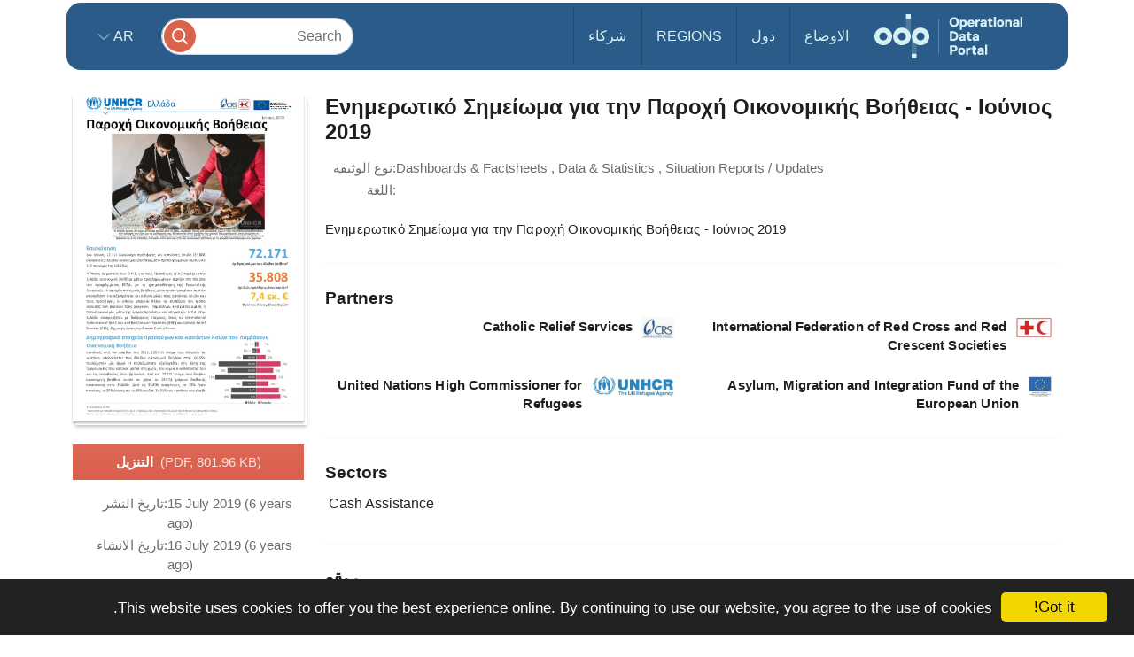

--- FILE ---
content_type: text/css
request_url: https://data.unhcr.org/bundles/common/css/fullcalendar.print.css
body_size: 5524
content:
/*!
 * FullCalendar v3.1.0 Print Stylesheet
 * Docs & License: http://fullcalendar.io/
 * (c) 2016 Adam Shaw
 */

/*
 * Include this stylesheet on your page to get a more printer-friendly calendar.
 * When including this stylesheet, use the media='print' attribute of the <link> tag.
 * Make sure to include this stylesheet IN ADDITION to the regular fullcalendar.css.
 */

.fc {
    max-width: 100% !important;
}


/* Global Event Restyling
--------------------------------------------------------------------------------------------------*/

.fc-event {
    background: #fff !important;
    color: #000 !important;
    page-break-inside: avoid;
}

.fc-event .fc-resizer {
    display: none;
}


/* Table & Day-Row Restyling
--------------------------------------------------------------------------------------------------*/

.fc th,
.fc td,
.fc hr,
.fc thead,
.fc tbody,
.fc-row {
    border-color: #ccc !important;
    background: #fff !important;
}

/* kill the overlaid, absolutely-positioned components */
/* common... */
.fc-bg,
.fc-bgevent-skeleton,
.fc-highlight-skeleton,
.fc-helper-skeleton,
    /* for timegrid. within cells within table skeletons... */
.fc-bgevent-container,
.fc-business-container,
.fc-highlight-container,
.fc-helper-container {
    display: none;
}

/* don't force a min-height on rows (for DayGrid) */
.fc tbody .fc-row {
    height: auto !important; /* undo height that JS set in distributeHeight */
    min-height: 0 !important; /* undo the min-height from each view's specific stylesheet */
}

.fc tbody .fc-row .fc-content-skeleton {
    position: static; /* undo .fc-rigid */
    padding-bottom: 0 !important; /* use a more border-friendly method for this... */
}

.fc tbody .fc-row .fc-content-skeleton tbody tr:last-child td { /* only works in newer browsers */
    padding-bottom: 1em; /* ...gives space within the skeleton. also ensures min height in a way */
}

.fc tbody .fc-row .fc-content-skeleton table {
    /* provides a min-height for the row, but only effective for IE, which exaggerates this value,
       making it look more like 3em. for other browers, it will already be this tall */
    height: 1em;
}


/* Undo month-view event limiting. Display all events and hide the "more" links
--------------------------------------------------------------------------------------------------*/

.fc-more-cell,
.fc-more {
    display: none !important;
}

.fc tr.fc-limited {
    display: table-row !important;
}

.fc td.fc-limited {
    display: table-cell !important;
}

.fc-popover {
    display: none; /* never display the "more.." popover in print mode */
}


/* TimeGrid Restyling
--------------------------------------------------------------------------------------------------*/

/* undo the min-height 100% trick used to fill the container's height */
.fc-time-grid {
    min-height: 0 !important;
}

/* don't display the side axis at all ("all-day" and time cells) */
.fc-agenda-view .fc-axis {
    display: none;
}

/* don't display the horizontal lines */
.fc-slats,
.fc-time-grid hr { /* this hr is used when height is underused and needs to be filled */
    display: none !important; /* important overrides inline declaration */
}

/* let the container that holds the events be naturally positioned and create real height */
.fc-time-grid .fc-content-skeleton {
    position: static;
}

/* in case there are no events, we still want some height */
.fc-time-grid .fc-content-skeleton table {
    height: 4em;
}

/* kill the horizontal spacing made by the event container. event margins will be done below */
.fc-time-grid .fc-event-container {
    margin: 0 !important;
}


/* TimeGrid *Event* Restyling
--------------------------------------------------------------------------------------------------*/

/* naturally position events, vertically stacking them */
.fc-time-grid .fc-event {
    position: static !important;
    margin: 3px 2px !important;
}

/* for events that continue to a future day, give the bottom border back */
.fc-time-grid .fc-event.fc-not-end {
    border-bottom-width: 1px !important;
}

/* indicate the event continues via "..." text */
.fc-time-grid .fc-event.fc-not-end:after {
    content: "...";
}

/* for events that are continuations from previous days, give the top border back */
.fc-time-grid .fc-event.fc-not-start {
    border-top-width: 1px !important;
}

/* indicate the event is a continuation via "..." text */
.fc-time-grid .fc-event.fc-not-start:before {
    content: "...";
}

/* time */

/* undo a previous declaration and let the time text span to a second line */
.fc-time-grid .fc-event .fc-time {
    white-space: normal !important;
}

/* hide the the time that is normally displayed... */
.fc-time-grid .fc-event .fc-time span {
    display: none;
}

/* ...replace it with a more verbose version (includes AM/PM) stored in an html attribute */
.fc-time-grid .fc-event .fc-time:after {
    content: attr(data-full);
}


/* Vertical Scroller & Containers
--------------------------------------------------------------------------------------------------*/

/* kill the scrollbars and allow natural height */
.fc-scroller,
.fc-day-grid-container,    /* these divs might be assigned height, which we need to cleared */
.fc-time-grid-container {  /* */
    overflow: visible !important;
    height: auto !important;
}

/* kill the horizontal border/padding used to compensate for scrollbars */
.fc-row {
    border: 0 !important;
    margin: 0 !important;
}


/* Button Controls
--------------------------------------------------------------------------------------------------*/

.fc-button-group,
.fc button {
    display: none; /* don't display any button-related controls */
}


--- FILE ---
content_type: application/javascript
request_url: https://data.unhcr.org/build/548.db96bb0f.js
body_size: 17467
content:
"use strict";(self.webpackChunk=self.webpackChunk||[]).push([[548],{1103:t=>{t.exports=function(t){try{return{error:!1,value:t()}}catch(t){return{error:!0,value:t}}}},2293:(t,r,e)=>{var n=e(28551),o=e(35548),i=e(64117),a=e(78227)("species");t.exports=function(t,r){var e,c=n(t).constructor;return void 0===c||i(e=n(c)[a])?r:o(e)}},3362:(t,r,e)=>{e(10436),e(16499),e(82003),e(7743),e(51481),e(40280)},3607:(t,r,e)=>{var n=e(82839).match(/AppleWebKit\/(\d+)\./);t.exports=!!n&&+n[1]},7743:(t,r,e)=>{var n=e(46518),o=e(69565),i=e(79306),a=e(36043),c=e(1103),u=e(72652);n({target:"Promise",stat:!0,forced:e(90537)},{race:function(t){var r=this,e=a.f(r),n=e.reject,s=c(function(){var a=i(r.resolve);u(t,function(t){o(a,r,t).then(e.resolve,n)})});return s.error&&n(s.value),e.promise}})},7860:(t,r,e)=>{var n=e(82839);t.exports=/web0s(?!.*chrome)/i.test(n)},9539:(t,r,e)=>{var n=e(69565),o=e(28551),i=e(55966);t.exports=function(t,r,e){var a,c;o(t);try{if(!(a=i(t,"return"))){if("throw"===r)throw e;return e}a=n(a,t)}catch(t){c=!0,a=t}if("throw"===r)throw e;if(c)throw a;return o(a),e}},10436:(t,r,e)=>{var n,o,i,a,c=e(46518),u=e(96395),s=e(16193),f=e(44576),v=e(19167),p=e(69565),h=e(36840),l=e(52967),d=e(10687),x=e(87633),m=e(79306),g=e(94901),y=e(20034),w=e(90679),E=e(2293),R=e(59225).set,T=e(91955),O=e(90757),S=e(1103),b=e(18265),C=e(91181),j=e(80550),P=e(10916),I=e(36043),k="Promise",A=P.CONSTRUCTOR,N=P.REJECTION_EVENT,U=P.SUBCLASSING,D=C.getterFor(k),M=C.set,_=j&&j.prototype,F=j,B=_,K=f.TypeError,L=f.document,G=f.process,J=I.f,W=J,H=!!(L&&L.createEvent&&f.dispatchEvent),V="unhandledrejection",Y=function(t){var r;return!(!y(t)||!g(r=t.then))&&r},$=function(t,r){var e,n,o,i=r.value,a=1===r.state,c=a?t.ok:t.fail,u=t.resolve,s=t.reject,f=t.domain;try{c?(a||(2===r.rejection&&Z(r),r.rejection=1),!0===c?e=i:(f&&f.enter(),e=c(i),f&&(f.exit(),o=!0)),e===t.promise?s(new K("Promise-chain cycle")):(n=Y(e))?p(n,e,u,s):u(e)):s(i)}catch(t){f&&!o&&f.exit(),s(t)}},q=function(t,r){t.notified||(t.notified=!0,T(function(){for(var e,n=t.reactions;e=n.get();)$(e,t);t.notified=!1,r&&!t.rejection&&Q(t)}))},z=function(t,r,e){var n,o;H?((n=L.createEvent("Event")).promise=r,n.reason=e,n.initEvent(t,!1,!0),f.dispatchEvent(n)):n={promise:r,reason:e},!N&&(o=f["on"+t])?o(n):t===V&&O("Unhandled promise rejection",e)},Q=function(t){p(R,f,function(){var r,e=t.facade,n=t.value;if(X(t)&&(r=S(function(){s?G.emit("unhandledRejection",n,e):z(V,e,n)}),t.rejection=s||X(t)?2:1,r.error))throw r.value})},X=function(t){return 1!==t.rejection&&!t.parent},Z=function(t){p(R,f,function(){var r=t.facade;s?G.emit("rejectionHandled",r):z("rejectionhandled",r,t.value)})},tt=function(t,r,e){return function(n){t(r,n,e)}},rt=function(t,r,e){t.done||(t.done=!0,e&&(t=e),t.value=r,t.state=2,q(t,!0))},et=function(t,r,e){if(!t.done){t.done=!0,e&&(t=e);try{if(t.facade===r)throw new K("Promise can't be resolved itself");var n=Y(r);n?T(function(){var e={done:!1};try{p(n,r,tt(et,e,t),tt(rt,e,t))}catch(r){rt(e,r,t)}}):(t.value=r,t.state=1,q(t,!1))}catch(r){rt({done:!1},r,t)}}};if(A&&(B=(F=function(t){w(this,B),m(t),p(n,this);var r=D(this);try{t(tt(et,r),tt(rt,r))}catch(t){rt(r,t)}}).prototype,(n=function(t){M(this,{type:k,done:!1,notified:!1,parent:!1,reactions:new b,rejection:!1,state:0,value:null})}).prototype=h(B,"then",function(t,r){var e=D(this),n=J(E(this,F));return e.parent=!0,n.ok=!g(t)||t,n.fail=g(r)&&r,n.domain=s?G.domain:void 0,0===e.state?e.reactions.add(n):T(function(){$(n,e)}),n.promise}),o=function(){var t=new n,r=D(t);this.promise=t,this.resolve=tt(et,r),this.reject=tt(rt,r)},I.f=J=function(t){return t===F||t===i?new o(t):W(t)},!u&&g(j)&&_!==Object.prototype)){a=_.then,U||h(_,"then",function(t,r){var e=this;return new F(function(t,r){p(a,e,t,r)}).then(t,r)},{unsafe:!0});try{delete _.constructor}catch(t){}l&&l(_,B)}c({global:!0,constructor:!0,wrap:!0,forced:A},{Promise:F}),i=v.Promise,d(F,k,!1,!0),x(k)},10916:(t,r,e)=>{var n=e(44576),o=e(80550),i=e(94901),a=e(92796),c=e(33706),u=e(78227),s=e(84215),f=e(96395),v=e(39519),p=o&&o.prototype,h=u("species"),l=!1,d=i(n.PromiseRejectionEvent),x=a("Promise",function(){var t=c(o),r=t!==String(o);if(!r&&66===v)return!0;if(f&&(!p.catch||!p.finally))return!0;if(!v||v<51||!/native code/.test(t)){var e=new o(function(t){t(1)}),n=function(t){t(function(){},function(){})};if((e.constructor={})[h]=n,!(l=e.then(function(){})instanceof n))return!0}return!(r||"BROWSER"!==s&&"DENO"!==s||d)});t.exports={CONSTRUCTOR:x,REJECTION_EVENT:d,SUBCLASSING:l}},11056:(t,r,e)=>{var n=e(24913).f;t.exports=function(t,r,e){e in t||n(t,e,{configurable:!0,get:function(){return r[e]},set:function(t){r[e]=t}})}},13709:(t,r,e)=>{var n=e(82839).match(/firefox\/(\d+)/i);t.exports=!!n&&+n[1]},13763:(t,r,e)=>{var n=e(82839);t.exports=/MSIE|Trident/.test(n)},16193:(t,r,e)=>{var n=e(84215);t.exports="NODE"===n},16499:(t,r,e)=>{var n=e(46518),o=e(69565),i=e(79306),a=e(36043),c=e(1103),u=e(72652);n({target:"Promise",stat:!0,forced:e(90537)},{all:function(t){var r=this,e=a.f(r),n=e.resolve,s=e.reject,f=c(function(){var e=i(r.resolve),a=[],c=0,f=1;u(t,function(t){var i=c++,u=!1;f++,o(e,r,t).then(function(t){u||(u=!0,a[i]=t,--f||n(a))},s)}),--f||n(a)});return f.error&&s(f.value),e.promise}})},18265:t=>{var r=function(){this.head=null,this.tail=null};r.prototype={add:function(t){var r={item:t,next:null},e=this.tail;e?e.next=r:this.head=r,this.tail=r},get:function(){var t=this.head;if(t)return null===(this.head=t.next)&&(this.tail=null),t.item}},t.exports=r},23167:(t,r,e)=>{var n=e(94901),o=e(20034),i=e(52967);t.exports=function(t,r,e){var a,c;return i&&n(a=r.constructor)&&a!==e&&o(c=a.prototype)&&c!==e.prototype&&i(t,c),t}},26910:(t,r,e)=>{var n=e(46518),o=e(79504),i=e(79306),a=e(48981),c=e(26198),u=e(84606),s=e(655),f=e(79039),v=e(74488),p=e(34598),h=e(13709),l=e(13763),d=e(39519),x=e(3607),m=[],g=o(m.sort),y=o(m.push),w=f(function(){m.sort(void 0)}),E=f(function(){m.sort(null)}),R=p("sort"),T=!f(function(){if(d)return d<70;if(!(h&&h>3)){if(l)return!0;if(x)return x<603;var t,r,e,n,o="";for(t=65;t<76;t++){switch(r=String.fromCharCode(t),t){case 66:case 69:case 70:case 72:e=3;break;case 68:case 71:e=4;break;default:e=2}for(n=0;n<47;n++)m.push({k:r+n,v:e})}for(m.sort(function(t,r){return r.v-t.v}),n=0;n<m.length;n++)r=m[n].k.charAt(0),o.charAt(o.length-1)!==r&&(o+=r);return"DGBEFHACIJK"!==o}});n({target:"Array",proto:!0,forced:w||!E||!R||!T},{sort:function(t){void 0!==t&&i(t);var r=a(this);if(T)return void 0===t?g(r):g(r,t);var e,n,o=[],f=c(r);for(n=0;n<f;n++)n in r&&y(o,r[n]);for(v(o,function(t){return function(r,e){return void 0===e?-1:void 0===r?1:void 0!==t?+t(r,e)||0:s(r)>s(e)?1:-1}}(t)),e=c(o),n=0;n<e;)r[n]=o[n++];for(;n<f;)u(r,n++);return r}})},31240:(t,r,e)=>{var n=e(79504);t.exports=n(1.1.valueOf)},33904:(t,r,e)=>{var n=e(44576),o=e(79039),i=e(79504),a=e(655),c=e(43802).trim,u=e(47452),s=i("".charAt),f=n.parseFloat,v=n.Symbol,p=v&&v.iterator,h=1/f(u+"-0")!=-1/0||p&&!o(function(){f(Object(p))});t.exports=h?function(t){var r=c(a(t)),e=f(r);return 0===e&&"-"===s(r,0)?-0:e}:f},35548:(t,r,e)=>{var n=e(33517),o=e(16823),i=TypeError;t.exports=function(t){if(n(t))return t;throw new i(o(t)+" is not a constructor")}},36043:(t,r,e)=>{var n=e(79306),o=TypeError,i=function(t){var r,e;this.promise=new t(function(t,n){if(void 0!==r||void 0!==e)throw new o("Bad Promise constructor");r=t,e=n}),this.resolve=n(r),this.reject=n(e)};t.exports.f=function(t){return new i(t)}},40280:(t,r,e)=>{var n=e(46518),o=e(97751),i=e(96395),a=e(80550),c=e(10916).CONSTRUCTOR,u=e(93438),s=o("Promise"),f=i&&!c;n({target:"Promise",stat:!0,forced:i||c},{resolve:function(t){return u(f&&this===s?a:this,t)}})},42762:(t,r,e)=>{var n=e(46518),o=e(43802).trim;n({target:"String",proto:!0,forced:e(60706)("trim")},{trim:function(){return o(this)}})},43802:(t,r,e)=>{var n=e(79504),o=e(67750),i=e(655),a=e(47452),c=n("".replace),u=RegExp("^["+a+"]+"),s=RegExp("(^|[^"+a+"])["+a+"]+$"),f=function(t){return function(r){var e=i(o(r));return 1&t&&(e=c(e,u,"")),2&t&&(e=c(e,s,"$1")),e}};t.exports={start:f(1),end:f(2),trim:f(3)}},44209:(t,r,e)=>{var n=e(78227),o=e(26269),i=n("iterator"),a=Array.prototype;t.exports=function(t){return void 0!==t&&(o.Array===t||a[i]===t)}},44265:(t,r,e)=>{var n=e(82839);t.exports=/ipad|iphone|ipod/i.test(n)&&"undefined"!=typeof Pebble},47452:t=>{t.exports="\t\n\v\f\r                　\u2028\u2029\ufeff"},50851:(t,r,e)=>{var n=e(36955),o=e(55966),i=e(64117),a=e(26269),c=e(78227)("iterator");t.exports=function(t){if(!i(t))return o(t,c)||o(t,"@@iterator")||a[n(t)]}},51481:(t,r,e)=>{var n=e(46518),o=e(36043);n({target:"Promise",stat:!0,forced:e(10916).CONSTRUCTOR},{reject:function(t){var r=o.f(this);return(0,r.reject)(t),r.promise}})},52703:(t,r,e)=>{var n=e(44576),o=e(79039),i=e(79504),a=e(655),c=e(43802).trim,u=e(47452),s=n.parseInt,f=n.Symbol,v=f&&f.iterator,p=/^[+-]?0x/i,h=i(p.exec),l=8!==s(u+"08")||22!==s(u+"0x16")||v&&!o(function(){s(Object(v))});t.exports=l?function(t,r){var e=c(a(t));return s(e,r>>>0||(h(p,e)?16:10))}:s},58940:(t,r,e)=>{var n=e(46518),o=e(52703);n({global:!0,forced:parseInt!==o},{parseInt:o})},59225:(t,r,e)=>{var n,o,i,a,c=e(44576),u=e(18745),s=e(76080),f=e(94901),v=e(39297),p=e(79039),h=e(20397),l=e(67680),d=e(4055),x=e(22812),m=e(89544),g=e(16193),y=c.setImmediate,w=c.clearImmediate,E=c.process,R=c.Dispatch,T=c.Function,O=c.MessageChannel,S=c.String,b=0,C={},j="onreadystatechange";p(function(){n=c.location});var P=function(t){if(v(C,t)){var r=C[t];delete C[t],r()}},I=function(t){return function(){P(t)}},k=function(t){P(t.data)},A=function(t){c.postMessage(S(t),n.protocol+"//"+n.host)};y&&w||(y=function(t){x(arguments.length,1);var r=f(t)?t:T(t),e=l(arguments,1);return C[++b]=function(){u(r,void 0,e)},o(b),b},w=function(t){delete C[t]},g?o=function(t){E.nextTick(I(t))}:R&&R.now?o=function(t){R.now(I(t))}:O&&!m?(a=(i=new O).port2,i.port1.onmessage=k,o=s(a.postMessage,a)):c.addEventListener&&f(c.postMessage)&&!c.importScripts&&n&&"file:"!==n.protocol&&!p(A)?(o=A,c.addEventListener("message",k,!1)):o=j in d("script")?function(t){h.appendChild(d("script"))[j]=function(){h.removeChild(this),P(t)}}:function(t){setTimeout(I(t),0)}),t.exports={set:y,clear:w}},60706:(t,r,e)=>{var n=e(10350).PROPER,o=e(79039),i=e(47452);t.exports=function(t){return o(function(){return!!i[t]()||"​᠎"!=="​᠎"[t]()||n&&i[t].name!==t})}},60788:(t,r,e)=>{var n=e(20034),o=e(22195),i=e(78227)("match");t.exports=function(t){var r;return n(t)&&(void 0!==(r=t[i])?!!r:"RegExp"===o(t))}},64346:(t,r,e)=>{e(46518)({target:"Array",stat:!0},{isArray:e(34376)})},70081:(t,r,e)=>{var n=e(69565),o=e(79306),i=e(28551),a=e(16823),c=e(50851),u=TypeError;t.exports=function(t,r){var e=arguments.length<2?c(t):r;if(o(e))return i(n(e,t));throw new u(a(t)+" is not iterable")}},71761:(t,r,e)=>{var n=e(69565),o=e(79504),i=e(89228),a=e(28551),c=e(20034),u=e(18014),s=e(655),f=e(67750),v=e(55966),p=e(57829),h=e(61034),l=e(56682),d=o("".indexOf);i("match",function(t,r,e){return[function(r){var e=f(this),o=c(r)?v(r,t):void 0;return o?n(o,r,e):new RegExp(r)[t](s(e))},function(t){var n=a(this),o=s(t),i=e(r,n,o);if(i.done)return i.value;var c=s(h(n));if(-1===d(c,"g"))return l(n,o);var f=-1!==d(c,"u");n.lastIndex=0;for(var v,x=[],m=0;null!==(v=l(n,o));){var g=s(v[0]);x[m]=g,""===g&&(n.lastIndex=p(o,u(n.lastIndex),f)),m++}return 0===m?null:x}]})},72652:(t,r,e)=>{var n=e(76080),o=e(69565),i=e(28551),a=e(16823),c=e(44209),u=e(26198),s=e(1625),f=e(70081),v=e(50851),p=e(9539),h=TypeError,l=function(t,r){this.stopped=t,this.result=r},d=l.prototype;t.exports=function(t,r,e){var x,m,g,y,w,E,R,T=e&&e.that,O=!(!e||!e.AS_ENTRIES),S=!(!e||!e.IS_RECORD),b=!(!e||!e.IS_ITERATOR),C=!(!e||!e.INTERRUPTED),j=n(r,T),P=function(t){return x&&p(x,"normal"),new l(!0,t)},I=function(t){return O?(i(t),C?j(t[0],t[1],P):j(t[0],t[1])):C?j(t,P):j(t)};if(S)x=t.iterator;else if(b)x=t;else{if(!(m=v(t)))throw new h(a(t)+" is not iterable");if(c(m)){for(g=0,y=u(t);y>g;g++)if((w=I(t[g]))&&s(d,w))return w;return new l(!1)}x=f(t,m)}for(E=S?t.next:x.next;!(R=o(E,x)).done;){try{w=I(R.value)}catch(t){p(x,"throw",t)}if("object"==typeof w&&w&&s(d,w))return w}return new l(!1)}},72712:(t,r,e)=>{var n=e(46518),o=e(80926).left,i=e(34598),a=e(39519);n({target:"Array",proto:!0,forced:!e(16193)&&a>79&&a<83||!i("reduce")},{reduce:function(t){var r=arguments.length;return o(this,t,r,r>1?arguments[1]:void 0)}})},74488:(t,r,e)=>{var n=e(67680),o=Math.floor,i=function(t,r){var e=t.length;if(e<8)for(var a,c,u=1;u<e;){for(c=u,a=t[u];c&&r(t[c-1],a)>0;)t[c]=t[--c];c!==u++&&(t[c]=a)}else for(var s=o(e/2),f=i(n(t,0,s),r),v=i(n(t,s),r),p=f.length,h=v.length,l=0,d=0;l<p||d<h;)t[l+d]=l<p&&d<h?r(f[l],v[d])<=0?f[l++]:v[d++]:l<p?f[l++]:v[d++];return t};t.exports=i},78459:(t,r,e)=>{var n=e(46518),o=e(33904);n({global:!0,forced:parseFloat!==o},{parseFloat:o})},79432:(t,r,e)=>{var n=e(46518),o=e(48981),i=e(71072);n({target:"Object",stat:!0,forced:e(79039)(function(){i(1)})},{keys:function(t){return i(o(t))}})},80550:(t,r,e)=>{var n=e(44576);t.exports=n.Promise},80926:(t,r,e)=>{var n=e(79306),o=e(48981),i=e(47055),a=e(26198),c=TypeError,u="Reduce of empty array with no initial value",s=function(t){return function(r,e,s,f){var v=o(r),p=i(v),h=a(v);if(n(e),0===h&&s<2)throw new c(u);var l=t?h-1:0,d=t?-1:1;if(s<2)for(;;){if(l in p){f=p[l],l+=d;break}if(l+=d,t?l<0:h<=l)throw new c(u)}for(;t?l>=0:h>l;l+=d)l in p&&(f=e(f,p[l],l,v));return f}};t.exports={left:s(!1),right:s(!0)}},82003:(t,r,e)=>{var n=e(46518),o=e(96395),i=e(10916).CONSTRUCTOR,a=e(80550),c=e(97751),u=e(94901),s=e(36840),f=a&&a.prototype;if(n({target:"Promise",proto:!0,forced:i,real:!0},{catch:function(t){return this.then(void 0,t)}}),!o&&u(a)){var v=c("Promise").prototype.catch;f.catch!==v&&s(f,"catch",v,{unsafe:!0})}},84428:(t,r,e)=>{var n=e(78227)("iterator"),o=!1;try{var i=0,a={next:function(){return{done:!!i++}},return:function(){o=!0}};a[n]=function(){return this},Array.from(a,function(){throw 2})}catch(t){}t.exports=function(t,r){try{if(!r&&!o)return!1}catch(t){return!1}var e=!1;try{var i={};i[n]=function(){return{next:function(){return{done:e=!0}}}},t(i)}catch(t){}return e}},84864:(t,r,e)=>{var n=e(43724),o=e(44576),i=e(79504),a=e(92796),c=e(23167),u=e(66699),s=e(2360),f=e(38480).f,v=e(1625),p=e(60788),h=e(655),l=e(61034),d=e(58429),x=e(11056),m=e(36840),g=e(79039),y=e(39297),w=e(91181).enforce,E=e(87633),R=e(78227),T=e(83635),O=e(18814),S=R("match"),b=o.RegExp,C=b.prototype,j=o.SyntaxError,P=i(C.exec),I=i("".charAt),k=i("".replace),A=i("".indexOf),N=i("".slice),U=/^\?<[^\s\d!#%&*+<=>@^][^\s!#%&*+<=>@^]*>/,D=/a/g,M=/a/g,_=new b(D)!==D,F=d.MISSED_STICKY,B=d.UNSUPPORTED_Y,K=n&&(!_||F||T||O||g(function(){return M[S]=!1,b(D)!==D||b(M)===M||"/a/i"!==String(b(D,"i"))}));if(a("RegExp",K)){for(var L=function(t,r){var e,n,o,i,a,f,d=v(C,this),x=p(t),m=void 0===r,g=[],E=t;if(!d&&x&&m&&t.constructor===L)return t;if((x||v(C,t))&&(t=t.source,m&&(r=l(E))),t=void 0===t?"":h(t),r=void 0===r?"":h(r),E=t,T&&"dotAll"in D&&(n=!!r&&A(r,"s")>-1)&&(r=k(r,/s/g,"")),e=r,F&&"sticky"in D&&(o=!!r&&A(r,"y")>-1)&&B&&(r=k(r,/y/g,"")),O&&(i=function(t){for(var r,e=t.length,n=0,o="",i=[],a=s(null),c=!1,u=!1,f=0,v="";n<=e;n++){if("\\"===(r=I(t,n)))r+=I(t,++n);else if("]"===r)c=!1;else if(!c)switch(!0){case"["===r:c=!0;break;case"("===r:if(o+=r,"?:"===N(t,n+1,n+3))continue;P(U,N(t,n+1))&&(n+=2,u=!0),f++;continue;case">"===r&&u:if(""===v||y(a,v))throw new j("Invalid capture group name");a[v]=!0,i[i.length]=[v,f],u=!1,v="";continue}u?v+=r:o+=r}return[o,i]}(t),t=i[0],g=i[1]),a=c(b(t,r),d?this:C,L),(n||o||g.length)&&(f=w(a),n&&(f.dotAll=!0,f.raw=L(function(t){for(var r,e=t.length,n=0,o="",i=!1;n<=e;n++)"\\"!==(r=I(t,n))?i||"."!==r?("["===r?i=!0:"]"===r&&(i=!1),o+=r):o+="[\\s\\S]":o+=r+I(t,++n);return o}(t),e)),o&&(f.sticky=!0),g.length&&(f.groups=g)),t!==E)try{u(a,"source",""===E?"(?:)":E)}catch(t){}return a},G=f(b),J=0;G.length>J;)x(L,b,G[J++]);C.constructor=L,L.prototype=C,m(o,"RegExp",L,{constructor:!0})}E("RegExp")},87633:(t,r,e)=>{var n=e(97751),o=e(62106),i=e(78227),a=e(43724),c=i("species");t.exports=function(t){var r=n(t);a&&r&&!r[c]&&o(r,c,{configurable:!0,get:function(){return this}})}},89544:(t,r,e)=>{var n=e(82839);t.exports=/(?:ipad|iphone|ipod).*applewebkit/i.test(n)},90537:(t,r,e)=>{var n=e(80550),o=e(84428),i=e(10916).CONSTRUCTOR;t.exports=i||!o(function(t){n.all(t).then(void 0,function(){})})},90679:(t,r,e)=>{var n=e(1625),o=TypeError;t.exports=function(t,r){if(n(r,t))return t;throw new o("Incorrect invocation")}},90757:t=>{t.exports=function(t,r){try{1===arguments.length?console.error(t):console.error(t,r)}catch(t){}}},91955:(t,r,e)=>{var n,o,i,a,c,u=e(44576),s=e(93389),f=e(76080),v=e(59225).set,p=e(18265),h=e(89544),l=e(44265),d=e(7860),x=e(16193),m=u.MutationObserver||u.WebKitMutationObserver,g=u.document,y=u.process,w=u.Promise,E=s("queueMicrotask");if(!E){var R=new p,T=function(){var t,r;for(x&&(t=y.domain)&&t.exit();r=R.get();)try{r()}catch(t){throw R.head&&n(),t}t&&t.enter()};h||x||d||!m||!g?!l&&w&&w.resolve?((a=w.resolve(void 0)).constructor=w,c=f(a.then,a),n=function(){c(T)}):x?n=function(){y.nextTick(T)}:(v=f(v,u),n=function(){v(T)}):(o=!0,i=g.createTextNode(""),new m(T).observe(i,{characterData:!0}),n=function(){i.data=o=!o}),E=function(t){R.head||n(),R.add(t)}}t.exports=E},93389:(t,r,e)=>{var n=e(44576),o=e(43724),i=Object.getOwnPropertyDescriptor;t.exports=function(t){if(!o)return n[t];var r=i(n,t);return r&&r.value}},93438:(t,r,e)=>{var n=e(28551),o=e(20034),i=e(36043);t.exports=function(t,r){if(n(t),o(r)&&r.constructor===t)return r;var e=i.f(t);return(0,e.resolve)(r),e.promise}}}]);